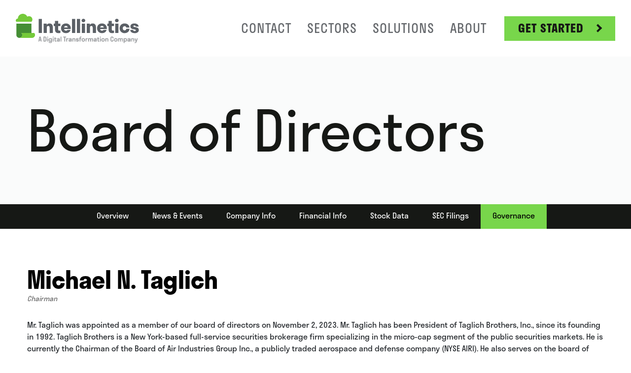

--- FILE ---
content_type: text/html; charset=UTF-8
request_url: https://ir.intellinetics.com/corporate-governance/board-of-directors
body_size: 6955
content:
<!DOCTYPE html>
<html lang="en">
    <head>
        <meta http-equiv="x-ua-compatible" content="ie=edge">
        <meta charset="utf-8">
                        <link rel="alternate" type="application/rss+xml" title="Intellinetics, Inc. - Recent News" href="https://ir.intellinetics.com/news-events/press-releases/rss" />
                
        <title>Board of Directors :: Intellinetics, Inc. (INLX)</title>
        
        <link rel="canonical" href="https://ir.intellinetics.com/corporate-governance/board-of-directors">
<meta property="og:url" content="https://ir.intellinetics.com/corporate-governance/board-of-directors">


<meta property="og:site_name" content="Intellinetics, Inc.">
<meta property="og:title" content="Board of Directors">
<meta property="og:type" content="website">

<meta property="og:image" content="https://d1io3yog0oux5.cloudfront.net/_ab0fc465e0d82e96936b28b61507050e/intellinetics/db/3215/29038/social_image_resized.jpg">
<meta name="twitter:card" content="summary_large_image">




<script type="application/ld+json">
	{"@context":"http:\/\/schema.org","@type":"Corporation","name":"Intellinetics, Inc.","address":{"@type":"PostalAddress","streetAddress":"2190 Dividend Drive ","addressLocality":"Columbus, OH","postalCode":"43228","addressCountry":"United States"},"legalName":"Intellinetics, Inc.","description":"Intellinetics, Inc. (NYSE American: INLX) is enabling the digital transformation. Intellinetics empowers organizations to manage, store and protect their important documents and data. The Company\u2019s flagship solution, the IntelliCloud\u2122 content management platform, delivers advanced security, compliance, workflow and collaboration features critical for highly regulated, risk-intensive markets. IntelliCloud connects documents to users and the processes they support anytime, anywhere to accelerate innovation and empower organizations to think and work in new ways. In addition, Intellinetics offers business process outsourcing (BPO), document and micrographics scanning services, and records storage. From highly regulated industries like Healthcare\/Human Service Providers, K-12, Public Safety, and State and Local Governments, to businesses looking to move away from paper-based processes, Intellinetics is the all-in-one, compliant, document management solution. Intellinetics is headquartered in Columbus, Ohio. For additional information, please visit www.intellinetics.com.","tickerSymbol":": INLX","url":"https:\/\/ir.intellinetics.com","logo":"https:\/\/d1io3yog0oux5.cloudfront.net\/_ab0fc465e0d82e96936b28b61507050e\/intellinetics\/logo.png","image":"https:\/\/d1io3yog0oux5.cloudfront.net\/_ab0fc465e0d82e96936b28b61507050e\/intellinetics\/db\/3215\/29038\/social_image_resized.jpg","sameAs":[]}</script>

<!-- Elastic Search -->
 
         <meta name="viewport" content="initial-scale=1.0, width=device-width">
        
                <link rel="preconnect" href="https://d1io3yog0oux5.cloudfront.net">
        <link rel="preconnect" href="https://qmod.quotemedia.com">
        
                <!-- Bootstrap core CSS -->
    	<link href="https://d1io3yog0oux5.cloudfront.net/_ab0fc465e0d82e96936b28b61507050e/intellinetics/files/theme/site-files/20230427/w3dev.intellinetics.com/css/bootstrap.css" rel="stylesheet">
    	<link href="https://d1io3yog0oux5.cloudfront.net/_ab0fc465e0d82e96936b28b61507050e/intellinetics/files/theme/site-files/20230427/w3dev.intellinetics.com/css/bootstrap-mods.css" rel="stylesheet">
    	<!-- Custom styles for this template -->
    	<link href="https://d1io3yog0oux5.cloudfront.net/_ab0fc465e0d82e96936b28b61507050e/intellinetics/files/theme/site-files/20230427/w3dev.intellinetics.com/css/common.css" rel="stylesheet">
        
                        <link href="https://d1io3yog0oux5.cloudfront.net/_ab0fc465e0d82e96936b28b61507050e/intellinetics/files/theme/css/ir.stockpr.css" rel="stylesheet" type="text/css" media="screen" />
                <link rel="stylesheet" href="https://d1io3yog0oux5.cloudfront.net/_ab0fc465e0d82e96936b28b61507050e/intellinetics/files/theme/css/style.css">
                
                <link rel="shortcut icon" href="https://d1io3yog0oux5.cloudfront.net/_ab0fc465e0d82e96936b28b61507050e/intellinetics/files/theme/images/favicons/favicon.ico">
        <link rel="apple-touch-icon" sizes="180x180" href="https://d1io3yog0oux5.cloudfront.net/_ab0fc465e0d82e96936b28b61507050e/intellinetics/files/theme/images/favicons/apple-touch-icon.png">
        <link rel="icon" type="image/png" href="https://d1io3yog0oux5.cloudfront.net/_ab0fc465e0d82e96936b28b61507050e/intellinetics/files/theme/images/favicons/favicon-32x32.png" sizes="32x32">
        <link rel="icon" type="image/png" href="https://d1io3yog0oux5.cloudfront.net/_ab0fc465e0d82e96936b28b61507050e/intellinetics/files/theme/images/favicons/favicon-16x16.png" sizes="16x16">
        <link rel="icon" type="image/png" href="https://d1io3yog0oux5.cloudfront.net/_ab0fc465e0d82e96936b28b61507050e/intellinetics/files/theme/images/favicons/android-chrome-192x192.png" sizes="192x192">
        <link rel="mask-icon" href="https://d1io3yog0oux5.cloudfront.net/_ab0fc465e0d82e96936b28b61507050e/intellinetics/files/theme/images/favicons/safari-pinned-tab.svg">
        <meta name="theme-color" content="#ffffff">  
        
        <!-- Google Tag Manager -->
        <script>(function(w,d,s,l,i){w[l]=w[l]||[];w[l].push({'gtm.start':
        new Date().getTime(),event:'gtm.js'});var f=d.getElementsByTagName(s)[0],
        j=d.createElement(s),dl=l!='dataLayer'?'&l='+l:'';j.async=true;j.src=
        'https://www.googletagmanager.com/gtm.js?id='+i+dl;f.parentNode.insertBefore(j,f);
        })(window,document,'script','dataLayer','GTM-WWRVPF7');</script>
        <!-- End Google Tag Manager -->
                    </head>    <body class="107639 page-type-team ir  has-sub-nav">
    <noscript><iframe src="https://www.googletagmanager.com/ns.html?id=GTM-WWRVPF7" height="0" width="0" style="display:none;visibility:hidden"></iframe></noscript>
        <div class="general-wrapper">
            
<div id="skipLinks">
    <a href="#mainContent">Skip to main content</a>
        <a href="#sectionNav">Skip to section navigation</a>
        <a href="#footer">Skip to footer</a>
</div>
 <header id="header">
	<div class="left">
		<a href="https://www.intellinetics.com"><img src="https://d1io3yog0oux5.cloudfront.net/_ab0fc465e0d82e96936b28b61507050e/intellinetics/files/theme/site-files/20230427/w3dev.intellinetics.com/images/intellinetics-logo.svg" alt="Intellinetics Logo"></a>
	</div>
	<div class="right d-flex">
		<div class="sidenav" id="sidenav">
			<ul>
				<li><a href="https://www.intellinetics.com/contact">Contact</a></li>
				<li>
					<a class="internal" href="https://www.intellinetics.com#sectors">Sectors</a>
					<ul>
						<li><a href="https://www.intellinetics.com/k-12">K-12</a></li>
						<li><a href="https://www.intellinetics.com/business">Business</a></li>
						<li><a href="https://www.intellinetics.com/government">Government</a></li>
					</ul>
				</li>
				<li>
                    <a href="https://www.intellinetics.com/solutions">Solutions</a>
                    <ul>
                        <li><a href="https://www.intellinetics.com/solutions/software">Software</a></li>
                        <li><a href="https://www.intellinetics.com/solutions/scanning">Scanning</a></li>
                        <li><a href="https://www.intellinetics.com/solutions/automation">Automation</a></li>
                        <li><a href="https://www.intellinetics.com/solutions/outsourcing">Outsourcing</a></li>
                        <li><a href="https://www.intellinetics.com/solutions/storage">Storage</a></li>
                    </ul>
                </li>
				<li><a href="https://www.intellinetics.com/about">About</a>
                    <ul>
                        <li><a href="/">Investor Relations</a></li>
                        <li><a href="https://www.intellinetics.com/careers">Careers</a></li>
                    </ul>
                </li>
			</ul>
		</div>
		<a href="https://www.intellinetics.com/contact" class="button featured arrowright">Get Started</a>
		<!-- Collapse button -->
		<button class="navbar-toggler hamburger-button ms-4" type="button" data-toggle="collapse" aria-expanded="false" aria-label="Toggle navigation" onclick="Nav()" style="z-index: 98">
			<span class="animated-icon">
				<span></span><span></span><span></span>
			</span>
		</button>
	</div>
</header>
            <div class="eq-container eq-container-primary">
                <header class="page-banner " >
    	<div class="container">
	    <div class="row">
	        <div class="col-lg-12">
                            <h1>Board of Directors</h1>
                                                                	    </div>
        </div>
    </div>
    </header>                <nav id="sectionNav" class="sub-navigation-wrapper" aria-label="Investors Section">
    <div class="sub-navigation affixed">
    	<div class="container">
            <a class="visible-xs visible-sm mobile-sub-nav-trigger collapsed" role="button" data-toggle="collapse" data-target="#sub-navigation">
                <div class="trigger-container">
            		<div class="meat"></div>
              		<div class="meat"></div>
              		<div class="meat"></div>
              	</div>
            	Investors            </a>
            <div class="collapse sb-nav clearfix"  id="sub-navigation">
                <h3>Investors</h3>
                <ul>
                                        <li class="">
                        <a href="/"
                            target="_self"
                                                    >Overview</a>
                                            </li>
                	                    <li class="has-children dropdown">
                        <a href="/news-events"
                            target="_self"
                                                    >News &amp; Events</a>
                                                <ul class="dropdown-menu">
                                                        <li class="">
                                <a href="/news-events"
                                    target="_self"
                                                                    >Overview</a>
                                                            </li>
                                                        <li class="">
                                <a href="/news-events/press-releases"
                                    target="_self"
                                                                    >Press Releases</a>
                                                            </li>
                                                        <li class="">
                                <a href="/news-events/ir-calendar"
                                    target="_self"
                                                                    >IR Calendar</a>
                                                            </li>
                                                        <li class="">
                                <a href="/news-events/presentations"
                                    target="_self"
                                                                    >Presentations</a>
                                                            </li>
                                                        <li class="">
                                <a href="/news-events/email-alerts"
                                    target="_self"
                                                                    >Email Alerts</a>
                                                            </li>
                                                    </ul>
                                            </li>
                	                    <li class="has-children dropdown">
                        <a href="/company-information"
                            target="_self"
                                                    >Company Info</a>
                                                <ul class="dropdown-menu">
                                                        <li class="">
                                <a href="/company-information"
                                    target="_self"
                                                                    >Overview</a>
                                                            </li>
                                                        <li class="">
                                <a href="/company-information/leadership-team"
                                    target="_self"
                                                                    >Leadership Team</a>
                                                            </li>
                                                        <li class="">
                                <a href="/company-information/contacts"
                                    target="_self"
                                                                    >Contacts</a>
                                                            </li>
                                                        <li class="">
                                <a href="/company-information/faq"
                                    target="_self"
                                                                    >FAQ</a>
                                                            </li>
                                                    </ul>
                                            </li>
                	                    <li class="has-children dropdown">
                        <a href="/financial-information"
                            target="_self"
                                                    >Financial Info</a>
                                                <ul class="dropdown-menu">
                                                        <li class="">
                                <a href="/financial-information"
                                    target="_self"
                                                                    >Overview</a>
                                                            </li>
                                                        <li class="">
                                <a href="/financial-information/financial-results"
                                    target="_self"
                                                                    >Financial Results</a>
                                                            </li>
                                                        <li class="">
                                <a href="/financial-information/income-statement"
                                    target="_self"
                                                                    >Income Statement</a>
                                                            </li>
                                                        <li class="">
                                <a href="/financial-information/balance-sheet"
                                    target="_self"
                                                                    >Balance Sheet</a>
                                                            </li>
                                                        <li class="">
                                <a href="/financial-information/cash-flow"
                                    target="_self"
                                                                    >Cash Flow</a>
                                                            </li>
                                                    </ul>
                                            </li>
                	                    <li class="has-children dropdown">
                        <a href="/stock-data"
                            target="_self"
                                                    >Stock Data</a>
                                                <ul class="dropdown-menu">
                                                        <li class="">
                                <a href="/stock-data/quote"
                                    target="_self"
                                                                    >Quote</a>
                                                            </li>
                                                        <li class="">
                                <a href="/stock-data/charts"
                                    target="_self"
                                                                    >Charts</a>
                                                            </li>
                                                        <li class="">
                                <a href="/stock-data/historical-data"
                                    target="_self"
                                                                    >Historical Data</a>
                                                            </li>
                                                    </ul>
                                            </li>
                	                    <li class="has-children dropdown">
                        <a href="/sec-filings"
                            target="_self"
                                                    >SEC Filings</a>
                                                <ul class="dropdown-menu">
                                                        <li class="">
                                <a href="/sec-filings"
                                    target="_self"
                                                                    >Overview</a>
                                                            </li>
                                                        <li class="">
                                <a href="/sec-filings/all-sec-filings"
                                    target="_self"
                                                                    >All SEC Filings</a>
                                                            </li>
                                                        <li class="">
                                <a href="/sec-filings/annual-reports"
                                    target="_self"
                                                                    >Annual Reports</a>
                                                            </li>
                                                        <li class="">
                                <a href="/sec-filings/quarterly-reports"
                                    target="_self"
                                                                    >Quarterly Reports</a>
                                                            </li>
                                                        <li class="">
                                <a href="/sec-filings/section-16-filings"
                                    target="_self"
                                                                    >Section 16 Filings</a>
                                                            </li>
                                                    </ul>
                                            </li>
                	                    <li class="has-children active dropdown">
                        <a href="/corporate-governance"
                            target="_self"
                                                    >Governance</a>
                                                <ul class="dropdown-menu">
                                                        <li class="">
                                <a href="/corporate-governance"
                                    target="_self"
                                                                    >Overview</a>
                                                            </li>
                                                        <li class="active active-landing">
                                <a href="/corporate-governance/board-of-directors"
                                    target="_self"
                                                                    >Board of Directors</a>
                                                            </li>
                                                        <li class="">
                                <a href="/corporate-governance/board-committees"
                                    target="_self"
                                                                    >Board Committees</a>
                                                            </li>
                                                        <li class="">
                                <a href="/corporate-governance/governance-documents"
                                    target="_self"
                                                                    >Governance Documents</a>
                                                            </li>
                                                    </ul>
                                            </li>
                	                </ul>
            </div>
        </div>
    </div>
</nav>                
                <div class="container">
                    <div class="row justify-content-center">
                        <div class="col-lg-12">
                                                            <aside id="tertiaryNav">
                                    <nav id="tertiary-navigation">
    <ul>
        <li class="sidebar-title">
            <h3>Governance</h3>
        </li>
                <li class="">
            <a href="/corporate-governance" target="_self"
                >Overview</a>
            
                    </li>
                <li class="active active-landing">
            <a href="/corporate-governance/board-of-directors" target="_self"
                >Board of Directors</a>
            
                    </li>
                <li class="">
            <a href="/corporate-governance/board-committees" target="_self"
                >Board Committees</a>
            
                    </li>
                <li class="">
            <a href="/corporate-governance/governance-documents" target="_self"
                >Governance Documents</a>
            
                    </li>
            </ul>
</nav>                                </aside>
                                                        <main id="mainContent" class="main-content has-tertiary-nav">
                                
            <div class="personnel-listing" id="board-of-directors">
                            <div class="member " id="michael-n-taglich">
                                                    <div class="member-header">
                        <h2>Michael N. Taglich</h2>
                                                                        <p class="title">Chairman</p>
                                                                </div>
                                    <div class="" id="member-bio-29921" data-parent="#board-of-directors">
                        <div class="member-info">
                                                    <div class="member-description">
                                <p>Mr. Taglich was appointed as a member of our board of directors on November 2, 2023. Mr. Taglich has been President of Taglich Brothers, Inc., since its founding in 1992. Taglich Brothers is a New York-based full-service securities brokerage firm specializing in the micro-cap segment of the public securities markets. He is currently the Chairman of the Board of Air Industries Group Inc., a publicly traded aerospace and defense company (NYSE AIRI). He also serves on the board of BioVentrix, Inc., a privately held medical device company whose products are directed at heart failure treatment. He also serves as a director on a number of other public and private companies, including DecisionPoint Systems, Inc. (NYSE DPSI), Bridgeline Digital, Inc. (NASDAQ BLIN) (resigned as director in February 2025), and privately held Icagen Inc., a drug screening company. Mr. Taglich received a Bachelor’s Degree in Business Administration from New York University.</p>                            </div>
                        </div>
                    </div>
                </div>
                            <div class="member " id="russell-bernier">
                                                    <div class="member-header">
                        <h2>Russell Bernier</h2>
                                                                        <p class="title">Director</p>
                                                                </div>
                                    <div class="" id="member-bio-29954" data-parent="#board-of-directors">
                        <div class="member-info">
                                                    <div class="member-description">
                                <p>Mr. Bernier was appointed as a member of our board of directors on June 18, 2025. For the past 20 years, he has served as Vice President of Institutional Sales at Taglich Brothers, Inc. Previously, he worked as a Financial Advisor at JP Morgan Chase’s Small Business Unit, offering expert advice on investments and asset allocation to a diverse range of clients. His portfolio included not only small business clients but also high-profile figures, such as Consul Generals and Ambassadors from multiple countries, as his territory spanned the United Nations. Mr. Bernier holds Series 7, 63, 24, and 65 licenses and earned his degree in Electrical Engineering from Farmingdale State College.</p>                            </div>
                        </div>
                    </div>
                </div>
                            <div class="member " id="james-f-desocio">
                                                    <div class="member-header">
                        <h2>James F. DeSocio</h2>
                                                                        <p class="title">President, Chief Executive Officer, and Director</p>
                                                                </div>
                                    <div class="" id="member-bio-29850" data-parent="#board-of-directors">
                        <div class="member-info">
                                                    <div class="member-description">
                                <p>Mr. DeSocio joined Intellinetics on September 25, 2017. Prior to joining Intellinetics, Mr. DeSocio served as Chief Revenue Officer at Relayware, LLC, a global provider of Partner Relationship Management solutions, from January 2015 to September 2017. From January 2013 to November 2014, Mr. DeSocio served as Executive Vice President of Operations for XRS Corporation, a fleet management software solutions provider. From October 2007 to September 2012, Mr. DeSocio served as Executive Vice President of Sales and Business Development for Antenna Software, Inc., a business mobility solutions provider. Mr. DeSocio has extensive experience in sales, marketing, international operations, mergers and acquisitions.</p>                            </div>
                        </div>
                    </div>
                </div>
                            <div class="member " id="john-guttilla">
                                                    <div class="member-header">
                        <h2>John Guttilla</h2>
                                                                        <p class="title">Director</p>
                                                                </div>
                                    <div class="" id="member-bio-29870" data-parent="#board-of-directors">
                        <div class="member-info">
                                                    <div class="member-description">
                                <p>Mr. Guttilla was appointed as a member of our board of directors on November 10, 2022. Mr. Guttilla is a Managing Director and shareholder of CBIZ CPA’s LLC. He serves as Financial Services Partner in CBIZ’s Saddle Brook, NJ office. CBIZ acquired Mr. Guttilla’s previous accounting firm, Marcum LLP, in November of 2024, in which Mr. Guttilla was a partner. Mr. Guttilla has more than 40 years of experience in both tax consulting and auditing for both public and private companies and his industry experience includes brokerage, private equity, foreign exchange trading, manufacturing, printing, hospitality, consumer products, real estate and professional services. He has also served as a Director and Audit Committee Chairman for two public companies, DecisionPoint Systems, Inc. (NYSE DPSI), and Orchids Paper Products (NYSE TIS).</p>                            </div>
                        </div>
                    </div>
                </div>
                            <div class="member " id="stanley-p-jaworski-jr">
                                                    <div class="member-header">
                        <h2>Stanley P. Jaworski, Jr.</h2>
                                                                        <p class="title">Director</p>
                                                                </div>
                                    <div class="" id="member-bio-29911" data-parent="#board-of-directors">
                        <div class="member-info">
                                                    <div class="member-description">
                                <p>Mr. Jaworski was appointed as a member of our board of directors on June 22, 2023. In 2016, Mr. Jaworski founded Opus2 Ventures, LLC, a management advisory firm dedicated to assisting company boards, management and functional leadership in developing successful go-to-market strategies. He currently serves as President and Principal Advisor there. In 2014, Mr. Jaworski served as Vice President Global Marketing for the Comodo Group, a cyber security company. Prior to Comodo, Mr. Jaworski served as Vice President, Americas Marketing for Motorola Solutions, Inc. (NYSE:MSI) from 2009 until May 2014. From 2007 to 2009, Mr. Jaworski was Chief Marketing Officer of VBrick Systems, Inc., which provides enterprise video streaming solutions. From 2005 to 2007, he was Vice President, Worldwide Channel Marketing, at NetApp, Inc., a data storage and management company. Prior to NetApp, Mr. Jaworski was at Symbol Technologies, Inc. (now Zebra Technologies) from 1986 to 2005 where he served in various areas of senior executive responsibility including Vice President and General Manager, Worldwide Channels and Alliances and Vice President, Worldwide Marketing.</p>                            </div>
                        </div>
                    </div>
                </div>
                            <div class="member " id="paul-seid">
                                                    <div class="member-header">
                        <h2>Paul Seid</h2>
                                                                        <p class="title">Director</p>
                                                                </div>
                                    <div class="" id="member-bio-29912" data-parent="#board-of-directors">
                        <div class="member-info">
                                                    <div class="member-description">
                                <p>Mr. Seid was appointed as a member of our board of directors on June 22, 2023. Starting in 2013, Mr. Seid has served as Chief Executive Officer of RST Automation, a maker of hospital robotic devices which was established 2004. For the past eighteen years he has been President of Strategic Data Marketing, a research and data collection company. He has also founded, bought and/or sold over twenty companies in Asia, Europe, North, and South America. Mr. Seid graduated from Queen’s College, a division of the City University of New York, in 1968 with a Bachelor’s degree in Political Science. Since 2010, Mr. Seid has served on the board of directors of BioVentrix, a privately held medical device company, and since 2014, he has served on the board of directors of BGSF Inc. (NYSE:BGSF), a workforce solutions company. Mr. Seid has held numerous other board of directors and consulting positions.</p>                            </div>
                        </div>
                    </div>
                </div>
                    </div>
                                                                </main>
                        </div>    
                    </div>
                </div><!-- //container-->
            </div><!-- //eq-container -->
            <div class="eq-container">
    <div class="module-quick-links" role="navigation" aria-label="Helpful Investor Relations pages">
    <ul>
                    <li>
                <a href="/news-events/email-alerts" class="email">
                    Email Alerts
                </a>
            </li>
                            <li>
                <a class="company-profile" href="/company-information">
                    Company Profile
                </a>
            </li>
                                    <li>
                <a href="/company-information/contacts" class="contacts">
                    Contacts
                </a>
            </li>
                            <li>
                <a href="https://ir.intellinetics.com/news-events/press-releases/rss" class="rss" target="_blank" rel="noopener">
                    RSS News Feed
                </a>
            </li>
            </ul>
</div>    <footer id="footer" >
        <div class="footer-main">
            <div class="container">
                <div class="row justify-content-between align-items-center">
                    <div class="col-md-6 mb-0">
                        <div class="copyright mb-md-0">
                            &copy;<time datetime="2026">2026</time>
                            <a href="/">Intellinetics, Inc.</a>                            All Rights Reserved.
                        </div>
                    </div>
                    <div class="col-md-6 mb-0">
                        <div class="footer-links">
                            <a href="https://www.intellinetics.com/privacy-policy/">Privacy Policy</a>
<a href="https://www.intellinetics.com/terms">Terms of Use</a>
<a href="/sitemap">Sitemap</a>
                                                    </div>
                    </div>
                </div>
            </div>
        </div>
            </footer>
</div>
<script id="companyVars" type="application/json">
{
    "asset_url": "https:\/\/d1io3yog0oux5.cloudfront.net\/_ab0fc465e0d82e96936b28b61507050e\/intellinetics",
    "website_base_url": "https:\/\/ir.intellinetics.com",
    "ir_base_url": "",
    "hCaptchaSiteKey": "778a5748-d323-4b73-a06c-9625642de8bc",
    "isQmod": false}
</script>


<script src="https://d1io3yog0oux5.cloudfront.net/_ab0fc465e0d82e96936b28b61507050e/intellinetics/files/theme/js/_js/all.js"></script>


<script src="https://d1io3yog0oux5.cloudfront.net/_ab0fc465e0d82e96936b28b61507050e/intellinetics/files/theme/site-files/20230427/w3dev.intellinetics.com/js/jquery-3.6.3.slim.min.js"></script>
<script src="https://d1io3yog0oux5.cloudfront.net/_ab0fc465e0d82e96936b28b61507050e/intellinetics/files/theme/site-files/20230427/w3dev.intellinetics.com/js/common.js"></script>

<!-- Google Tag Manager (noscript) -->
<noscript><iframe src="https://www.googletagmanager.com/ns.html?id=GTM-WWRVPF7"
height="0" width="0" style="display:none;visibility:hidden"></iframe></noscript>
<!-- End Google Tag Manager (noscript) -->        </div><!-- //general-wrapper-->
    </body>
</html>


--- FILE ---
content_type: text/css
request_url: https://d1io3yog0oux5.cloudfront.net/_ab0fc465e0d82e96936b28b61507050e/intellinetics/files/theme/site-files/20230427/w3dev.intellinetics.com/css/bootstrap-mods.css
body_size: 713
content:

/*# BOOTSTRAP ADD-ONS #*/

:root {
	--breakpoint-xxl: 1400px;
	--breakpoint-xxxl: 1600px;
  }
  
  .d-xs-none {display: none;}
  
  .col-xxl-1, .col-xxl-2, .col-xxl-3, .col-xxl-4, .col-xxl-5, .col-xxl-6, .col-xxl-7, .col-xxl-8, .col-xxl-9, .col-xxl-10, .col-xxl-11, .col-xxl-12, .col-xxl,
  .col-xxl-auto  {
	position: relative;
	width: 100%;
	padding-right: 15px;
	padding-left: 15px;
  }
  




  @media (min-width: 1400px) {
	.container-wide {
	  max-width: 1340px;
	}
	  
	.container-bg > div.row > div:first-child {padding-left: calc(((100vw - 1340px)/2) + 15px);}
	.container-bg > div.row > div:last-child {padding-right: calc(((100vw - 1340px)/2) + 15px);}
  }
  
 
  @media (min-width: 1600px) {
	.container-wide {
	  max-width: 1540px;
	}
	
	.container-bg > div.row > div:first-child {padding-left: calc(((100vw - 1540px)/2) + 15px);}
	.container-bg > div.row > div:last-child {padding-right: calc(((100vw - 1540px)/2) + 15px);}
  }
  
  /* @media (min-width: 2200px) {
	.container-wide {
	  max-width: 2140px;
	}
	
	.container-bg > div.row > div:first-child {padding-left: calc(((100vw - 2140px)/2) + 15px);}
	.container-bg > div.row > div:last-child {padding-right: calc(((100vw - 2140px)/2) + 15px);}
  } */







  
  @media (min-width: 1400px) {
	.col-xxl {
	  -ms-flex-preferred-size: 0;
	  flex-basis: 0;
	  -ms-flex-positive: 1;
	  flex-grow: 1;
	  max-width: 100%;
	}
	.col-xxl-auto {
	  -ms-flex: 0 0 auto;
	  flex: 0 0 auto;
	  width: auto;
	  max-width: 100%;
	}
	.col-xxl-1 {
	  -ms-flex: 0 0 8.333333%;
	  flex: 0 0 8.333333%;
	  max-width: 8.333333%;
	}
	.col-xxl-2 {
	  -ms-flex: 0 0 16.666667%;
	  flex: 0 0 16.666667%;
	  max-width: 16.666667%;
	}
	.col-xxl-3 {
	  -ms-flex: 0 0 25%;
	  flex: 0 0 25%;
	  max-width: 25%;
	}
	.col-xxl-4 {
	  -ms-flex: 0 0 33.333333%;
	  flex: 0 0 33.333333%;
	  max-width: 33.333333%;
	}
	.col-xxl-5 {
	  -ms-flex: 0 0 41.666667%;
	  flex: 0 0 41.666667%;
	  max-width: 41.666667%;
	}
	.col-xxl-6 {
	  -ms-flex: 0 0 50%;
	  flex: 0 0 50%;
	  max-width: 50%;
	}
	.col-xxl-7 {
	  -ms-flex: 0 0 58.333333%;
	  flex: 0 0 58.333333%;
	  max-width: 58.333333%;
	}
	.col-xxl-8 {
	  -ms-flex: 0 0 66.666667%;
	  flex: 0 0 66.666667%;
	  max-width: 66.666667%;
	}
	.col-xxl-9 {
	  -ms-flex: 0 0 75%;
	  flex: 0 0 75%;
	  max-width: 75%;
	}
	.col-xxl-10 {
	  -ms-flex: 0 0 83.333333%;
	  flex: 0 0 83.333333%;
	  max-width: 83.333333%;
	}
	.col-xxl-11 {
	  -ms-flex: 0 0 91.666667%;
	  flex: 0 0 91.666667%;
	  max-width: 91.666667%;
	}
	.col-xxl-12 {
	  -ms-flex: 0 0 100%;
	  flex: 0 0 100%;
	  max-width: 100%;
	}
	.order-xxl-first {
	  -ms-flex-order: -1;
	  order: -1;
	}
	.order-xxl-last {
	  -ms-flex-order: 13;
	  order: 13;
	}
	.order-xxl-0 {
	  -ms-flex-order: 0;
	  order: 0;
	}
	.order-xxl-1 {
	  -ms-flex-order: 1;
	  order: 1;
	}
	.order-xxl-2 {
	  -ms-flex-order: 2;
	  order: 2;
	}
	.order-xxl-3 {
	  -ms-flex-order: 3;
	  order: 3;
	}
	.order-xxl-4 {
	  -ms-flex-order: 4;
	  order: 4;
	}
	.order-xxl-5 {
	  -ms-flex-order: 5;
	  order: 5;
	}
	.order-xxl-6 {
	  -ms-flex-order: 6;
	  order: 6;
	}
	.order-xxl-7 {
	  -ms-flex-order: 7;
	  order: 7;
	}
	.order-xxl-8 {
	  -ms-flex-order: 8;
	  order: 8;
	}
	.order-xxl-9 {
	  -ms-flex-order: 9;
	  order: 9;
	}
	.order-xxl-10 {
	  -ms-flex-order: 10;
	  order: 10;
	}
	.order-xxl-11 {
	  -ms-flex-order: 11;
	  order: 11;
	}
	.order-xxl-12 {
	  -ms-flex-order: 12;
	  order: 12;
	}
	.offset-xxl-0 {
	  margin-left: 0;
	}
	.offset-xxl-1 {
	  margin-left: 8.333333%;
	}
	.offset-xxl-2 {
	  margin-left: 16.666667%;
	}
	.offset-xxl-3 {
	  margin-left: 25%;
	}
	.offset-xxl-4 {
	  margin-left: 33.333333%;
	}
	.offset-xxl-5 {
	  margin-left: 41.666667%;
	}
	.offset-xxl-6 {
	  margin-left: 50%;
	}
	.offset-xxl-7 {
	  margin-left: 58.333333%;
	}
	.offset-xxl-8 {
	  margin-left: 66.666667%;
	}
	.offset-xxl-9 {
	  margin-left: 75%;
	}
	.offset-xxl-10 {
	  margin-left: 83.333333%;
	}
	.offset-xxl-11 {
	  margin-left: 91.666667%;
	}
  }
  
  @media (min-width: 1200px) {
	.container-narrow {max-width: 1140px;}
  }
  

  @media (min-width: 992px) {
	.container-xnarrow {max-width: 840px;}
  }


  @media (min-width: 768px) {
	.d-sm-block {display: block;}
  }


--- FILE ---
content_type: text/css
request_url: https://d1io3yog0oux5.cloudfront.net/_ab0fc465e0d82e96936b28b61507050e/intellinetics/files/theme/site-files/20230427/w3dev.intellinetics.com/css/common.css
body_size: 6749
content:

:root {
    --green: #78d64b;
    --lightgreen: #9cee74;
    --palegreen: #c6edb3;
    --lightpalegreen: #ddf4d1;
    --darkgreen: #4c8c2b;

    --gray: #d9d9d9;
    --lightgray: #e6e6e6;
    --vlightgray: #f0f0f1;
    --darkgray: #63666a;

    --xgray: #c7c8da;
    --xlightgray: #e1e2ec;

    --purple: #686e9f;
    --darkpurple: #4c517f;
    --lightpalepurple: #e1e2ec;

    --yellow: #f2c446;
    --lightyellow: #fcf3da;
    --blue: #66babf;
    --lightblue: #c2e3e5;
    --red: #e94e1b;

    --coral: #ea9b7f;
    --lightcoral: #f7d7cc;

    --black: #161815;
}


body {
    margin: 0;
    color: var(--black);
    font-family: "stratos", sans-serif;
    font-weight: 400;
    font-style: normal;
}



p {
    font-weight: 400;
    font-size: 1rem;
}

p.feature {
    font-size: 1.5rem;
    font-weight: 500;
}

ul.feature {
    font-size: 1.25rem;
    font-weight: 500;
}

h1 {
    font-size: 6rem;
    font-weight: 500;
    line-height: 1.1;
}

h2 {
    text-align: center;
    font-size: 3rem;
    font-weight: 800;
    margin-bottom: 2rem;
}

h3, h4 {font-weight: 700;}

a {
    color: var(--green);
    text-decoration: none;
    text-transform: uppercase;
}

a, .button {transition: 250ms;}

a:hover {
    color: var(--darkgreen);
}

p a,
li a {
    text-transform: none;
    color: var(--darkgreen);
}

p a:hover,
li a:hover {
    text-decoration: underline;
}

a.tel,
a.tel:hover {
    color: var(--black);
    cursor: text;
    text-decoration: none;
}

.btn {
    border-radius: 0;
    text-transform: uppercase;
    text-align: center;
    border: 0;
}

.btn-secondary {
    background-color: var(--xgray);
    color: var(--darkgray);
}

.btn-check:checked + .btn, :not(.btn-check) + .btn:active, .btn:first-child:active, .btn.active, .btn.show {
    background-color: var(--black);
}

.btn-check + .btn:hover {
    background-color: var(--darkgray);
}

.button {
    position: relative;    
    display: inline-block;
    letter-spacing: 1;
    font-size: 1.5rem;
    padding: .75rem 1.75rem;
    text-transform: uppercase;
    border: 0;
}

.button.featured {
    font-weight: 700;
    color: var(--black);
    background: var(--green);
}

.button.featured:hover {    
    color: var(--black);
    background: var(--lightgreen);
}

.button.grayed {
    font-weight: 500;
    font-size: 1.5rem;
    color: var(--darkgray);
    background: var(--lightgray);

}

.button.grayed:hover {    
    color: var(--black);
    background: var(--gray);
}

.button.purple {
    color: white;
    background: var(--purple);
}

.button.purple:hover {
    background: var(--darkpurple);
}

.button.black {
    color: white;
    background: var(--black);
}

.button.clear {
    color: var(--black);
}

.button.featured.arrowright:after,
.button.clear.arrowright:after {border-color: var(--black);}



.button.download:after {

    font-family: "Font Awesome 5 Free"; 
    font-weight: 900; 
    content: "\f019";
    position: absolute;
    right: 1.75rem;

}

.button.black:hover,
.button.clear:hover {
    /*box-shadow: inset 0 0 0 5px var(--lightgreen);*/
    color: var(--black);
    background: white;
}

.button.black.arrowright:hover:after {border-color: var(--black);}




.button.featured.curl {
    position: relative;
    display: inline-block;
    line-height: 1;
    letter-spacing: 1;
    font-size: 2rem;
    padding: 1rem 1.5rem;
}

.button.featured.curl:after {
    position: absolute;
    content: '';
    background: url('../images/greencurl.gif') top left no-repeat;
    background-size: contain;
    height: 120%;
    width: 35px;
    bottom: 0;
    left: 100%;
}


.button.featured.curl:hover {
    padding-right: 5.5rem;
}

.button.featured.curl:hover:after {
    position: absolute;
    content: "";
    display: inline-block;

    width: 0.5em;
    height: 0.5em;
    border-right: 0.17em solid black;
    border-top: 0.17em solid black;
    transform: rotate(45deg) translateY(-80%);
    margin-right: 0.5em;

    right: .75rem;
    top: 50%;
    bottom: initial;
    left: initial;
    background: none;
}

.disclaimer  {
    font-size: .85rem; 
    opacity: .85;
}


@media all and (max-width: 1199px) {
    h1 {font-size: 4rem; margin-bottom: 2rem;}
}


@media all and (max-width: 767px) {
    h2 {font-size: 2.25rem;}
    h3 {font-size: 1.75rem;}
}

@media all and (max-width: 499px) {
    h2 {font-size: 2rem;}
    h3 {font-size: 1.5rem;}
}





/* ------ ACCORDION ------ */

.accordion h3 {position: relative;}

.accordion .accordion-button.curl {
    position: relative;
    background: var(--palegreen) !important;
    color: var(--black) !important;
}

.accordion .accordion-button.curl:after {
    content: none;
}

.accordion .accordion-button.curl:hover,
.accordion .accordion-button.curl:not(.collapsed) {
    width: calc(100% - 100px);
}

.accordion .accordion-button.curl:hover:before,
.accordion .accordion-button.curl:not(.collapsed):before,
.accordion .accordion-button.curl:not(.collapsed):hover:before {
    position: absolute;
    content: '';
    background: url('../images/lightgreencurl.gif') top left no-repeat;
    background-size: contain;
    height: 120%;
    width: 38px;
    bottom: 0;
    left: 100%;
    z-index: 99999999;
}

.accordion .accordion-button.curl:focus {
    border: 0;
    box-shadow: none;
}

.accordion-button.curl + .arrow {
    position: absolute;
    display: none;
    width: 0.5em;
    height: 0.5em;
    border-right: 0.17em solid var(--black);
    border-top: 0.17em solid var(--black);
    transform: rotate(135deg) translateX(-80%);
    right: 2.75rem;
    top: 50%;
    z-index: 9;
}

.accordion-button.curl:not(.collapsed)+.arrow,
.accordion-button.curl:hover+.arrow {
    display: inline-block !important;
}


.accordion-button.curl+.arrow:before {
    content: '';
    position: absolute;
    display: inline-block;
    width: 0.5em;
    height: 0.5em;
    border-right: 0.17em solid var(--black);
    border-top: 0.17em solid var(--black);
    transform: translateX(0%);
    top: -0.25rem;
    z-index: 9;
    transition: 50ms linear;
}

.accordion-button.curl+.arrow:after {
    content: '';
    position: absolute;
    display: inline-block;
    width: 0.5em;
    height: 0.5em;
    border-right: 0.17em solid var(--black);
    border-top: 0.17em solid var(--black);
    transform: translateX(0%);
    top: -0.25rem;
    z-index: 9;
    transition: 50ms linear;
}

.accordion-button.curl.collapsed {
    padding-right: 4.5rem !important;
}

.accordion-button.curl:not(.collapsed) {
    padding-right: 0.25rem !important;
}

.accordion-button.curl:not(.collapsed)+.arrow:before {
    transform: translateX(-65%);
    top: .2em;
}

.accordion-button.curl:not(.collapsed)+.arrow:after {
    transform: translateX(65%);
    top: -.8rem;
}








.arrowdown:after {
    position: absolute;
    content: "";
    display: inline-block;

    width: 0.75em;
    height: 0.75em;
    border-right: 0.25em solid white;
    border-top: 0.25em solid white;
    transform: rotate(135deg) translateX(-100%);
    margin-right: 2em;
    right: .25rem;
    top: 50%;
}

.button.arrowright {
    padding-right: 4rem;
}

.arrowright:after {
    position: absolute;
    content: "";
    display: inline-block;

    width: 0.5em;
    height: 0.5em;
    border-right: 0.17em solid white;
    border-top: 0.17em solid white;
    transform: rotate(45deg) translateY(-80%);


    right: 2.25rem;
    top: 50%;
    bottom: initial;
    left: initial;
    background: none;
}


.accordion-item {
    border: 0;
    margin-bottom: .5rem;
}


.accordion-button {
    border-radius: 0 !important;
    font-size: 1.5rem;
    font-weight: 600;
    padding: 2rem;
    background:var(--palegreen);
    display: block;
}



.accordion-body {
    font-size: 1.5rem;
    padding: 2rem;
}
.accordion-body p:last-of-type {margin-bottom: 0;}




.info {color: var(--purple);}
.info:hover {color: var(--darkpurple);}






@media all and (max-width: 991px) {

    .accordion-button {
        padding: 1rem 1.25rem;
    }

    .accordion-button.curl+.arrow {
        right: 2rem;
    }

}

@media all and (max-width: 575px) {
    .accordion-button.curl+.arrow:before,
    .accordion-button.curl+.arrow:after {
        content: none;
    }
}

@media all and (max-width: 475px) {
    .accordion-button span {display: none;}
    .accordion-button.curl.collapsed {
        padding-right: 3.5rem !important;
    }
}










/* ------ CAROUSEL ------ */


#internalcarousel img {
    display: block;
    width: 80%;
    margin: 0 auto;
}

.carousel > button > span:first-child {
    background: none;
}

.carousel > button > span:first-child:before {
    font-family: "Font Awesome 5 Free"; 
    font-weight: 900; 
    color: var(--black);
    font-size: 2rem;
}

.carousel > button.carousel-control-prev > span:first-child:before {
    content: "\f104";
}


.carousel > button.carousel-control-next > span:first-child:before {
    content: "\f105";
}








/* ----------------------- HEADER ----------------------- */
header {
    padding: 1rem 2rem;
    position: relative;
    display: flex;
    width: 100%;
    justify-content: space-between;
    align-items: center;
    max-width: 2000px;
    margin: 0 auto;
}

header .left img {
    width: 250px;
}

header .right ul {
    list-style-type: none;
    list-style-type: none;
    margin: 0;
}

header .right ul li {
    position: relative;
}




header a {
    letter-spacing: 1;
    display: inline-block;
    position: relative;
    font-weight: 500;
    font-size: 1.65rem;
    color: var(--darkgray);
    line-height: 1;
    padding: .75rem 1rem;
    text-decoration: none !important;
    text-transform: uppercase !important;
}

header .left a {padding-left: 0;}

header a:hover {color: black;}

header a.featured {
    /*padding-right: 4rem;*/
    margin-left: 1.25rem;
}

/*header a.featured:after {
    position: absolute;
    content: "";
    display: inline-block;

    width: 0.5em;
    height: 0.5em;
    border-right: 0.17em solid black;
    border-top: 0.17em solid black;
    transform: rotate(45deg) translateY(-80%);
    margin-right: 0.5em;

    right: .75rem;
    top: 50%;
}*/




@media all and (min-width: 1200px) {
    header .right ul {
        display: flex;
        flex-direction: row;
        justify-content: flex-end;
        align-items: center;
    }
    
    #sidenav {width: initial !important;}

    .hamburger-button {display: none;}






    
    header .right ul li ul {
        z-index: 9;
        min-width: 100%;
        display: none;
        flex-direction: column;
        align-items: stretch;
        position: absolute;
        background: white;
        box-shadow: 0 5px 15px rgba(0,0,0,0.25);
        top: 100%;
        left: 0%;
        padding: 0;
        margin: 0;
    }

    header .right ul li ul:before {
        content: "";
        position: absolute;
        top: -10px;
        left: 0;
        width: 100%;
        height: 10px;
        background: white;
        display: block;
    }

    header .right ul li ul li a {
        text-align: left;
        font-size: 1.2rem;
        display: block;
        width: 100%;
    }

    header .right ul li a:hover + ul,
    header .right ul li a + ul:hover {
        display: flex;

    }
}








@media all and (max-width: 1199px) {

    header .right ul li ul {
        padding-left: 1.25rem;
    }

    header .right ul li ul a {
        font-size: 1.25rem;
    }


    
    .sidenav {
        height: 100%;
        width: 0;
        position: fixed;
        z-index: 95;
        top: 0;
        right: 0;
        background-color: #fff!important;
        overflow-x: hidden;
        transition: 0.3s;
        padding-top: 60px;
        box-shadow: 0px 0px 8px #888888;
      }

      .sidenav.opened {
        width: 250px;
      }

      .sidenav > ul {
        position: fixed;
        overflow-x: hidden;
      }
      
      .sidenav a {
        padding: 8px 8px 8px 16px;
        text-decoration: none;
        font-size: 25px;
        display: block;
        transition: 0.3s;
      }
      
      .sidenav a:hover {
        color: #f1f1f1;
      }
      
      .sidenav::-webkit-scrollbar { 
        display: none; 
      } 
      
      .animated-icon:hover > * {
        background: var(--green);
      }

      .animated-icon.open {
        position: fixed;
        top: 43px;
        right: 2rem;
      }

      .animated-icon {
        display: block;
        width: 30px;
        height: 20px;
        position: relative;
        margin: 0px;
        -webkit-transform: rotate(0deg);
        -moz-transform: rotate(0deg);
        -o-transform: rotate(0deg);
        transform: rotate(0deg);
        -webkit-transition: .5s ease-in-out;
        -moz-transition: .5s ease-in-out;
        -o-transition: .5s ease-in-out;
        transition: .5s ease-in-out;
        cursor: pointer;
      }
        
        .animated-icon span {
        display: block;
        position: absolute;
        height: 3px;
        width: 100%;
        border-radius: 9px;
        opacity: 1;
        left: 0;
        -webkit-transform: rotate(0deg);
        -moz-transform: rotate(0deg);
        -o-transform: rotate(0deg);
        transform: rotate(0deg);
        -webkit-transition: .25s ease-in-out;
        -moz-transition: .25s ease-in-out;
        -o-transition: .25s ease-in-out;
        transition: .25s ease-in-out;
        }
        
        .animated-icon span {
        background: var(--darkgray);
        }
        
        .animated-icon span:nth-child(1) {
        top: 0px;
        -webkit-transform-origin: left center;
        -moz-transform-origin: left center;
        -o-transform-origin: left center;
        transform-origin: left center;
        }
        
        .animated-icon span:nth-child(2) {
        top: 10px;
        -webkit-transform-origin: left center;
        -moz-transform-origin: left center;
        -o-transform-origin: left center;
        transform-origin: left center;
        }
        
        .animated-icon span:nth-child(3) {
        top: 20px;
        -webkit-transform-origin: left center;
        -moz-transform-origin: left center;
        -o-transform-origin: left center;
        transform-origin: left center;
        }
        
        .animated-icon.open span:nth-child(1) {
        -webkit-transform: rotate(45deg);
        -moz-transform: rotate(45deg);
        -o-transform: rotate(45deg);
        transform: rotate(45deg);
        top: 0px;
        left: 8px;
        }
        
        .animated-icon.open span:nth-child(2) {
        width: 0%;
        opacity: 0;
        }
        
        .animated-icon.open span:nth-child(3) {
        -webkit-transform: rotate(-45deg);
        -moz-transform: rotate(-45deg);
        -o-transform: rotate(-45deg);
        transform: rotate(-45deg);
        top: 21px;
        left: 8px;
        }
    
        button.hamburger-button {position: relative;}

    }
    
    
    @media all and (max-width: 676px) {   
        header {padding: 0 1rem 1rem;} 
        header .left img {width: 200px;}
        .animated-icon.open {
            top: 22px;
            right: 1rem;
        }

    }



/* ----------------------- BODY ----------------------- */
.body {
    position: relative;
    min-height: calc(100vh - 400px);
    width: 100%;
}

.section {
    padding: 5rem 0;
    position: relative;
}

.section.palegreen {background: var(--palegreen);}
.section.yellow {background: var(--yellow);}
.section.lightyellow {background: var(--lightyellow);}
.section.lightblue {background: var(--lightblue);}
.section.coral {background: var(--coral);}
.section.lightcoral {background: var(--lightcoral);}





/* ----------------------- HOME ----------------------- */



/* --------- INTRO --------- */



.flip-vertical {
    position: absolute;
    display: inline-block;
    border: 0;
}
    
.flip-vertical>.front,
.flip-vertical>.back {
    display: inline-block;
    width: inherit;
    background: #fff;
    height: 140px;
    transition-timing-function: cubic-bezier(.175, .885, .32, 1.275);
    transition-duration: .5s;
    transition-property: transform, opacity;
}
.flip-vertical>.front {
    transform: rotateY(0deg);
}
.flip-vertical>.back {
    position: absolute;
    opacity: 0;
    top: 0px;
    left: 0px;
    width: 100%;
    height: 100%;
    transform: rotateY(-180deg);
}

.flip-vertical.flipped>.front {
    transform: rotateY(180deg);
}
.flip-vertical.flipped>.back {
    opacity: 1;
    transform: rotateY(0deg);
}
    
.flip-vertical.flip-vertical>.back {
    transform: rotateX(-180deg);
}

.flip-vertical.flip-vertical.flipped>.front {
    transform: rotateX(180deg);
}

.flip-vertical.flip-vertical.flipped>.back {
    transform: rotateX(0deg);
}
     








.intro {padding-bottom: 0;}

.intro > div {position: relative;}

.introtext {
    padding: 3rem 0 6rem;
}


.introtext .featuretext-big {
    font-size: 7rem;
    font-weight: 500;
    line-height: 1.1;
}


.introtext .featuretext-big strong {
    font-weight: 800;
}

.introtext .featuretext-big.green strong {
    color: var(--green);
}
.introtext .featuretext-big.yellow strong {
    color: var(--yellow);
}
.introtext .featuretext-big.blue strong {
    color: var(--blue);
}
.introtext .featuretext-big.coral strong {
    color: var(--coral);
}



.introtext .featuretext-small {
    font-size: 1.75rem;
    font-weight: 500;
    line-height: 1.25;
    margin: 2rem 0 3rem;
}

.introtext .featuretext-small:last-child {margin-bottom: 0px !important;}

.introtext .featuretext-big > span,
.introtext .featuretext-small > span {display: block;}






.intrographic {
    position: relative;
    display: block;
    bottom: 0;
    padding: 0;
    width: 422px;
    height: 689px;
}

.intrographic > div {
    display: block;
    width: 100%;
    position: absolute;
    transition: 1000ms;
}


.intrographic img {width: 100%;}


.intrographic .cloud {
    top: 0;
}

.intrographic .organized {
    background: url('../images/cloud-organized.svg') no-repeat top center;
    background-size: 100%;
    height: 0%;
    top: 25%;
}

.intrographic .disorganized {
    background: url('../images/cloud-mess.svg') no-repeat bottom center;
    background-size: 100%;
    height: 80%;
    bottom: 0;
}









.intrographic.slide .cloud {
    top: calc(100% - 250px);
}

.intrographic.slide .organized {
    height: 80%;
    top: 10%;
}

.intrographic.slide .disorganized {
    height: 0%;
    bottom: 50px;
}

















/* @media all and (max-width: 1599px) {

    .introtext .featuretext-big {font-size: 6rem;}

    .flip-vertical>.front,
    .flip-vertical>.back {height: 120px}
}*/

@media all and (max-width: 1399px) {
    .introtext .featuretext-big {font-size: 5rem;}
    .introtext .featuretext-small {font-size: 1.5rem;}
    .flip-vertical>.front, .flip-vertical>.back {height: 100px;}
    .intrographic {height: 615px;}
    .intrographic .disorganized {height: 78%;}
    .intrographic.slide .cloud {top: 65%;}

}

@media all and (max-width: 1199px) {
    .section.intro {padding-top: 0;}
    .intrographic {height: 510px;}
    .flip-vertical>.front, 
    .flip-vertical>.back {height: 80px;}
    .introtext .featuretext-big {font-size: 4rem;}
    .introtext .featuretext-small {font-size: 1.15rem;}
    
}


@media all and (max-width: 991px) {
    .introtext {padding: 3rem 1rem 4rem;}

    .intrographic {height: 374px;}
    .flip-vertical>.front, 
    .flip-vertical>.back {height: 80px;}

}

@media all and (max-width: 575px) {
    .introtext .featuretext-big {font-size: 3.5rem;}
    .introtext .featuretext-small {font-size: 1rem;}
    
    .flip-vertical>.front, 
    .flip-vertical>.back {height: 70px;}
    header a.featured {display: none;}
    
    .introtext .featuretext-small > span {display: inline;}
}


@media all and (max-width: 475px) {
    .introtext .featuretext-big {font-size: 2.75rem;}   
    
    .flip-vertical>.front, 
    .flip-vertical>.back {height: 53px;}

}
@media all and (max-width: 375px) {
    .introtext .featuretext-big {font-size: 2.25rem;}  

    .flip-vertical>.front, 
    .flip-vertical>.back {height: 43px;}
}





/* --------- SECTOR --------- */

.sector .row.sectorMain > div {
    display: flex;
    flex-direction: column;
    align-items: stretch;
    padding: 1rem;
    position: relative;
}

.sector .row.sectorMain > div .icon {
    height: 100px;
    max-width: 200px;
    display: flex;
    margin: 1rem auto 2rem;
    align-items: center;
    justify-content: center;
}

.sector .row.sectorMain > div .icon img {
    max-width: 100%;
    max-height: 100%;
}

.sector .row.sectorMain > div > div {
    background-color: #fff;
    padding: 2rem;
    position: relative;
    flex-grow: 2;
}

.sector h3 {
    font-weight: 500;
    font-size: 3rem;
}

.sector p {margin-bottom: 0;}

.sector button {
    text-transform: uppercase;
    line-height: 1;
    text-align: left;
    display: block;
    width: 100%;
    padding: 2rem;
    font-size: 1.25rem;
    font-weight: 600;
    bottom: 0px;
    left: 0px;
    border: none;
}




.sector .sectormain .button:not(.collapsed) {
    color: var(--black);
}


.sector .sectormain .button:not(.collapsed):before {
    content: "";
    display: block;
    height: 3px;
    border-radius: 100%;
    width: 60%;
    opacity: 20%;
    position: absolute;
    bottom: -2px;
    left: 50%;
    transform: translateX(-50%);
    
    /* Permalink - use to edit and share this gradient: https://colorzilla.com/gradient-editor/#000000+0,000000+100&1+0,0+100 */
background: -moz-radial-gradient(center, ellipse cover, rgba(0,0,0,1) 0%, rgba(0,0,0,0) 100%); /* FF3.6-15 */
background: -webkit-radial-gradient(center, ellipse cover, rgba(0,0,0,1) 0%,rgba(0,0,0,0) 100%); /* Chrome10-25,Safari5.1-6 */
background: radial-gradient(ellipse at center, rgba(0,0,0,1) 0%,rgba(0,0,0,0) 100%); /* W3C, IE10+, FF16+, Chrome26+, Opera12+, Safari7+ */
filter: progid:DXImageTransform.Microsoft.gradient( startColorstr='#000000', endColorstr='#00000000',GradientType=1 ); /* IE6-9 fallback on horizontal gradient */
}


.sector .button.arrowdown:not(.collapsed):after {
    position: absolute;
    content: "";
    display: inline-block;
    width: 0.75em;
    height: 0.75em;
    border-right: 0.25em solid var(--black);
    border-top: 0.25em solid var(--black);
    transform: rotate(-45deg) translateX(50%);
    margin-right: 1.25em;
    right: 0.85rem;
    top: 50%;
}


.sector .button.k12button:not(.collapsed),
#collapseK12>div {
    background: var(--yellow);
}

.sector .button.enterprisebutton:not(.collapsed),
#collapseEnterprise>div {
    background: var(--blue);
}

.sector .button.governmentbutton:not(.collapsed),
#collapseGovernment>div {
    background: var(--coral);
}











.sector .row.accordions {margin-top: -1rem;}
.row.accordions > div {padding: 0 !important;}

#sectorTabs .accordion-collapse {
    margin: 0 1rem 0;
}

#sectorTabs .accordion-body {
    padding: 2rem;
    background-position: 102% 50%;
    background-repeat: no-repeat;
    background-size: 35%;
}



#sectorTabs .accordion-body .container > div  {
    padding: 2rem;
}


.sector .accordion-body h3 {
    font-size: 5rem;
    font-weight: 700;
}

.sector .accordion-body ul,
.sector .accordion-body ul li {
    margin-left: .5rem;
    font-size: 1rem;
    line-height: 1.5;
}

.sector .accordion-body ul {
    margin: 2rem 0 2.25rem;
    padding: 0;
}


.sector .accordion-body ul li {
    margin-bottom: .25rem;
}

.sector .accordion-body .button {
    font-weight: 600;
}






@media all and (max-width: 1199px) {
    .sector h3 {
        font-weight: 600;
        font-size: 2rem;
    }
}


@media all and (max-width: 991px) {
    #sectorTabs .accordion-body {background-image: none !important;}
    .sector .row.sectorMain > div > div {padding: 1rem;}
    .sector .sectorMain h3 {font-size: 1.5rem;}
    .sector .sectorMain button {padding: 1rem;}
    .sector .arrowdown:after {right: -.5rem;}
    .sector .button.arrowdown:not(.collapsed):after {right: 0;}
}


@media all and (max-width: 767px) {
    .sector .row.sectorMain > div .icon {
        margin: 0 0 1rem;
        height: 60px;
    }
    .sector .sectorMain h3 {
        font-size: 1.2rem;
        text-align: center;
    }
    .sectorMain p {display: none;}

    .sector .sectorMain button {padding: 1.5rem 1rem;}

    .sector .sectorMain button span {display: none;}


    .sector .arrowdown:after {
        right: 50%;
        margin: 0;
    }

    .sector .button.arrowdown:not(.collapsed):after {
        right: calc(50% - 5px);
        margin: 0;
    }


    #sectorTabs .accordion-body {padding: 0;}
    .sector .accordion-body h3 {font-size: 3rem;}

}


@media all and (max-width: 575px) {
    #sectorTabs .accordion-body .container > div {padding: 2rem 0;}
    
    #sectorTabs .accordion-body {padding: 0;}
    #sectorTabs .accordion-collapse {margin: 0;}
    .sector .row.sectorMain > div {padding: initial;}

    .sector .row.sectorMain > div:not(:last-of-type) {
        border: solid rgba(0,0,0,.0);
        border-width: 0 1px 0 0;
    }

    .sector .row.accordions {margin-top: 0;}

    .sector p.feature {font-size: 1.2rem;}
    .sector .accordion-body .button {margin-bottom: 1rem;}
}

@media all and (max-width: 420px) {
    
    .sector .sectorMain h3 {font-size: 1rem;}
}
















/* --------- APART --------- */
.apart .row > div {
    padding: 0 2rem;
}
.apart .row > div img {
    width: 50px;
    margin-bottom: 1rem;
}

@media all and (max-width: 991px) {
    .apart .row > div {
        padding: 0 2rem 2rem;
    }
}


@media all and (max-width: 767px) {
    .apart .row > div {
        padding: 0 1rem 1rem;
    }
}



/* --------- REVIEWS --------- */
.reviews .owl-stage-outer {
    padding: 2rem 0;
}

.reviews .owl-stage {
    display: flex;
}


.reviews .owl-item {
    background: white;
    padding: 2rem;
    display: flex;
    align-items: stretch;
    transition: 500ms;
    display: flex;
    justify-content: center;
}


.reviews .owl-item:not(.active.center) {
    opacity: .5;
    transform: scale(.95,.95);
}

.reviews .owl-item.active.center {
    transform: scale(1.15,1.15);
    margin-right: 0 !important;
    box-shadow: 0px 0px 30px 15px var(--palegreen);
    z-index: 1;
    
}

.reviews .owl-item > div {
    display: flex;
    flex-direction: column;
    max-width: 80vw;
}

.reviews .owl-item .quote {
    flex-grow: 2;
    display: flex;
    align-items: center;
}


.reviews blockquote {
    text-align: center;
    font-weight: 700;
    margin: 3rem 0 5rem;
    font-size: 1rem;
    position: relative;
    line-height: 1.35;
}


.reviews blockquote:before,
.reviews blockquote:after {
    position: absolute;
    left: 50%;
    transform: translateX(-50%);
    font-size: 2.5rem;
    font-weight: 700;
    line-height: 1;

}


.reviews .owl-item:nth-child(3n-2) blockquote:before,
.reviews .owl-item:nth-child(n-2) blockquote:after {
    color: var(--yellow);
}
.reviews .owl-item:nth-child(3n-1) blockquote:before,
.reviews .owl-item:nth-child(3n-1) blockquote:after {
    color: var(--blue);
}
.reviews .owl-item:nth-child(3n) blockquote:before,
.reviews .owl-item:nth-child(3n) blockquote:after {
    color: var(--red);
}


.reviews blockquote:before {
    content: "“";
    top: -2rem;
}

.reviews blockquote:after {
    content: "”";
    bottom: -3.25rem;
}


.reviews p {
    margin: 0;
    text-align: center;
    font-size: .75rem;
    font-weight: 500;
}








/* --------- FITS --------- */

.fits .row > div {display: flex;}

.fits .row > div > div {
    position: relative;
    background: var(--lightpalepurple);
    padding: 4rem 2rem 2.5rem;
    width: 100%;
    display: block;

}

.fits .mostpopular {
    position: absolute;
    width: 100%;
    display: block;
    margin: 0;
    top: 0;
    left: 0;
    background: var(--black);
    color: white;
    text-align: center;
    font-weight: 400;
    padding: .25rem 0;
}

.fits h3 {
    font-size: 2.25rem;
    margin-bottom: 1rem;
}

.fits .note {font-weight: 800;}

.fits p,
.fits li {font-weight: 600;}

.fits ul {
    padding-left: 1.15rem;
}

.fits .button {
    width: 100%;
}




@media all and (max-width: 1199px) {
    .fits .row > div:not(:last-of-type) {
        padding-bottom: 1.5rem;
    }
}


@media all and (max-width: 767px) {
    .fits p:last-child {margin-bottom: 0;}
    .fits .row > div > div {padding: 3rem 2rem 2rem;}
}









/* --------- CTA --------- */
.cta {margin-bottom: 2rem;}

.cta .btn-group {
    display: table;
    margin: 0 auto;
    text-align: center;
}

.cta .btn-group .button {
    margin: 0 1rem 1rem;
}






/* ----------------------- FOOTER ----------------------- */
footer {
    position: relative;
    display: table;
    width: 100%;
    background-color: var(--darkgray);
    padding: 5rem 2rem 3rem;
    color: white;
}

footer .footer-logo {
    display: block;
    max-width: 275px;
}

footer h4 {
    text-transform: uppercase;
    font-weight: 400;
    margin-bottom: 1.5rem;
}

footer a {
    color: white;
    font-weight: 400;
    text-transform: none;
    font-size: 1rem;
}

footer a:hover {
    color: var(--lightgreen);
}

footer ul {padding: 0;}
footer ul li {
    list-style-type: none;
    margin-bottom: .5rem;
}

footer ul.footer-sm {
    margin: 0;
}

footer ul.footer-sm li {
    display: inline;
    margin: 0;
}


footer ul.footer-sm li a {
    font-size: 2rem;
    padding: 0 1rem 0 0;
}


@media all and (max-width: 767px) {

    footer {padding: 4rem 2rem 2rem;}

    footer .footer-logo {margin-bottom: 0;}
    footer h4 {margin-bottom: .5rem;}
    footer .row > div {margin-bottom: 2rem;}
    footer .row ul {padding-left: .5rem;}
    .footer-sm {text-align: center;}
}













/* ----------------------- INTERNAL PAGES ----------------------- */



.intro.internal {
    overflow-x: hidden;
}


.internal-intrographic {
    position: relative;
    display: block;
    bottom: 0;
    padding: 0;
    width: 100%;
    height: 100%;
}

.internal-intrographic > div {
    display: block;
    width: 100%;
    height: 100%;
    position: absolute;
    transition: 1000ms;
}





.internal-intrographic .cloud-graphic {
    background: no-repeat center calc(100% - 6rem);
    width: 140%;
    right: -30%;
}



.internal-intrographic.k-12 .cloud-graphic {
    background-image: url('../images/K-12-Page-Cloud-Graphic.svg');
}
.internal-intrographic.business .cloud-graphic {
    background-image: url('../images/Business-Page-Cloud-Graphic.svg');
}
.internal-intrographic.government .cloud-graphic {
    background-image: url('https://w3dev.intellinetics.com/demo/images/Government-Page-Cloud-Graphic.svg');
}
.internal-intrographic.jobs .cloud-graphic {
    background-image: url('../images/Jobs-Page-Cloud-Graphic.svg');
}








.table > :not(caption) > * > * {
    padding: 1rem;
}

.table-striped > tbody > tr:nth-of-type(odd) > * {
    background: var(--xlightgray);
}


.table thead th {
    padding-top: calc(2rem + 26px);
    padding-bottom: 2rem;
}

.table thead th:first-of-type,
.table tbody th {width: 250px; border-right: 15px solid #fff;}

.table thead th:not(:first-of-type), 
.table tbody td {
    text-align: center;
    width: 360px;
    vertical-align: middle;
}

.table thead th:first-of-type,
.table tbody th,
.table thead th:not(:first-of-type), 
.table tbody td {
    min-width: 190px;
}

.table thead th.most-popular {
    position: relative;
}
.table thead th.most-popular:after {
    content: 'Most popular';
    text-align: center;
    font-size: .85rem;
    font-weight: 400;
    position: absolute;
    top: 0;
    left: 0;
    width: 100%;
    background: var(--black);
    color: white;
    padding: .25rem 0;
}



.table thead th.most-popular.yellow {
    background: var(--lightyellow);
}
.table thead th.most-popular.blue {
    background: var(--lightblue);
}
.table thead th.most-popular.coral {
    background: var(--lightcoral);
}




@media all and (min-width: 1200px) {
    .table thead {font-size: 1.5rem;}

}










/* ----------------------- ABOUT PAGE ----------------------- */

.image-holder {
    width: 100%;
    height: 400px;
    background-color: white;
    margin-bottom: 1rem;
}


.about .team > div {margin-bottom: 3rem;}









/* ----------------------- CONTACT PAGE ----------------------- */

.contact-page ul {
    font-size: 1.5rem;
    font-weight: 500;

    margin-bottom: 4rem;
    list-style-type: none;
    padding: 0;
}

.contact-page ul li {
    position: relative;
    padding-left: 2.5rem;
    line-height: 1.1;
    margin-bottom: .75rem;
}

.contact-page ul li:before {
    content: '\f00c';
    font-family: "Font Awesome 5 Free"; 
    font-weight: 900; 
    margin-right: 1rem;
    color: var(--green);
    position: absolute;
    left: 0;
}

.contact-page h2 {
    text-align: left;
    font-size: 1.5rem;
    margin: 0;
}

.contact-page p a {
    display: inline-block;
}



.contact-form {
    padding: 2rem;
    background: var(--xlightgray);
}

.contact-form form {  
    margin: 0;
}

.contact-form .button {width: 100%;}

.contact-form .form-group:not(:last-child) {
    margin-bottom: 1rem;
}

.contact-form .checks > div {
    width: 33.333333333333%;
    display: block;
    float: left;
}

.contact-form .checks > div .btn {
    width: 100%;
    padding: 1rem 0;
    font-size: 1.25rem;
    font-weight: 500;
}

.contact-form input,
.contact-form textarea {
    border-radius: 0;
    padding: 1rem;

}


@media all and (min-width: 992px) {
    .contact-page .left { padding-right: 8rem;}
    
}

@media all and (max-width: 991px) {

    .section.contact-page {padding-top: 3rem;}

    .contact-page .left { margin-bottom: 3rem;}
    
}
@media all and (max-width: 575px) {
    .contact-page p.feature,
    .contact-page ul {font-size: 1.2rem;}
    .contact-page ul li {padding-left: 2rem;}
    .contact-form {padding: 1rem;}
    .contact-form .checks > div .btn {font-size: .9rem; font-weight: 500;}
}









/* ----------------------- BLOG PAGE ----------------------- */

.blog-archive .blog-item {
    margin-bottom: 3rem;
}
.blog-archive .blog-item.blog-feature {
    margin-top: 3rem;
    margin-bottom: 5rem;
}


.blog-items a {
    color: var(--black) !important;
    display: block;
    text-transform: none;
}

.blog-items a:hover .blog-item-content {
    background-color: var(--vlightgray);
}

.blog-archive .blog-item .blog-image {
    background-position: center center;
    background-repeat: no-repeat;
    background-size: cover;
}


.blog-archive .blog-item .blog-item-content {
    padding: 2rem 3rem;
}


.blog-archive h2 {
    text-align: left;
    font-size: 2rem;
    font-weight: 600;
    margin-bottom: 0;
}



.blog-archive .blog-feature .blog-featured-label {
    text-transform: uppercase;
    background-color: var(--black);
    color: white;
    padding: .5rem .75rem;
    margin-bottom: 1rem;
    display: inline-block;
    font-size: 1.25rem;
    font-weight: 600;
}

.blog-archive .blog-feature h2 {
    text-transform: uppercase;
    font-size: 2.5rem;
    font-weight: 800;
}





.blog-item .category {
    display: inline-block;
    margin: 1.25rem 0 0;
    font-weight: 700;
    padding: .25rem .5rem;
    text-transform: uppercase;
}


.blog-item .category.company {background-color: var(--green);}
.blog-item .category.k12 {background-color: var(--yellow);}
.blog-item .category.business {background-color: var(--blue);}
.blog-item .category.government {background-color: var(--coral);}


.blog-item .category.company:before {content: 'Company';}
.blog-item .category.k12:before {content: 'K-12';}
.blog-item .category.business:before {content: 'Business';}
.blog-item .category.government:before {content: 'Government';}







/* ----------------------- JOBS PAGE ----------------------- */

.whyintellinetics .icon img {
    height: 40px;
    margin-bottom: .5rem;
}

.whyintellinetics .row > div {
    padding: 0 3rem 0;
}










/* ----------------------- PRIVACY PAGE ----------------------- */

.privacy h1 {
    font-size: 5rem;
    margin: 0 0 1.5rem;
}

.privacy h2 {
    font-size: 1.75rem;
    text-align: left;
    margin: 3rem 0 1rem;
    font-weight: 600;
}

.privacy h3 {
    font-size: 1.25rem;
    text-align: left;
    margin: 2rem 0 1rem;
    font-weight: 600;
}

.privacy a {text-transform: none;}













--- FILE ---
content_type: image/svg+xml
request_url: https://d1io3yog0oux5.cloudfront.net/_ab0fc465e0d82e96936b28b61507050e/intellinetics/files/theme/site-files/20230427/w3dev.intellinetics.com/images/intellinetics-logo.svg
body_size: 11400
content:
<svg fill="none" height="435" viewBox="0 0 1803 435" width="1803" xmlns="http://www.w3.org/2000/svg" xmlns:xlink="http://www.w3.org/1999/xlink"><pattern id="a" height="1" patternContentUnits="objectBoundingBox" width="1"><image height="219" transform="matrix(.00134878 0 0 .0135153 -.221996 -1.95918)" width="906" xlink:href="[data-uri]"/></pattern><g fill="#5b6066"><path d="m335.199 283.793v-206.986h46.919v206.986z"/><path d="m474.562 180.3c-13.522 0-20.697 9.104-20.697 26.768v76.725h-46.917v-137.994h45.536v19.87c8.28-14.626 22.909-22.629 40.571-22.629 28.151 0 49.125 17.664 49.125 52.712v88.041h-46.917v-76.725c0-17.664-7.176-26.768-20.701-26.768z"/><path d="m637.379 249.3c4.691 0 10.49-.829 15.181-2.486v36.431c-5.519 1.929-15.732 3.314-24.563 3.314-31.187 0-54.094-11.594-54.094-51.885v-52.989h-17.938v-35.883h17.938v-40.013h46.919v40.013h31.738v35.883h-31.738v50.777c0 11.596 4.967 16.838 16.557 16.838z"/><path d="m706.65 202.384h53.541c-3.037-15.734-12.696-22.911-26.77-22.911-14.354 0-23.737 7.728-26.771 22.911zm-.275 23.454c2.758 16.285 12.141 24.288 27.873 24.288 11.039 0 18.766-3.312 22.078-11.869h45.262c-8.833 31.743-33.117 48.302-68.167 48.302-41.676 0-71.205-29.535-71.205-71.76 0-42.224 29.529-71.756 71.205-71.756 41.672 0 71.204 29.532 71.204 71.756 0 3.861-.276 7.456-.553 11.039z"/><path d="m822.552 283.793v-206.986h46.917v206.986z"/><path d="m894.299 283.793v-206.986h46.919v206.986z"/><path d="m966.047 283.793v-137.994h46.923v137.994zm-3.311-183.8075c0-14.6245 11.039-25.6637 26.769-25.6637 15.735 0 26.775 11.0392 26.775 25.6637 0 14.0805-11.04 25.3915-26.775 25.3915-15.73 0-26.769-11.311-26.769-25.3915z"/><path d="m1105.41 180.3c-13.52 0-20.7 9.104-20.7 26.768v76.725h-46.91v-137.994h45.53v19.87c8.28-14.626 22.91-22.629 40.57-22.629 28.15 0 49.13 17.664 49.13 52.712v88.041h-46.92v-76.725c0-17.664-7.17-26.768-20.7-26.768z"/><path d="m1234 202.384h53.54c-3.03-15.734-12.7-22.911-26.77-22.911-14.35 0-23.73 7.728-26.77 22.911zm-.28 23.454c2.77 16.285 12.15 24.288 27.88 24.288 11.04 0 18.77-3.312 22.08-11.869h45.26c-8.83 31.743-33.12 48.302-68.17 48.302-41.67 0-71.2-29.535-71.2-71.76 0-42.224 29.53-71.756 71.2-71.756 41.68 0 71.2 29.532 71.2 71.756 0 3.861-.27 7.456-.55 11.039z"/><path d="m1421.66 249.3c4.69 0 10.49-.829 15.18-2.486v36.431c-5.52 1.929-15.73 3.314-24.56 3.314-31.19 0-54.09-11.594-54.09-51.885v-52.989h-17.95v-35.883h17.95v-40.013h46.91v40.013h31.74v35.883h-31.74v50.777c0 11.596 4.97 16.838 16.56 16.838z"/><path d="m1454.77 283.793v-137.994h46.92v137.994zm-3.31-183.8075c0-14.6245 11.04-25.6637 26.77-25.6637s26.77 11.0392 26.77 25.6637c0 14.0805-11.04 25.3915-26.77 25.3915s-26.77-11.311-26.77-25.3915z"/><path d="m1591.92 183.891c-16 0-27.04 12.421-27.04 30.908 0 19.044 10.49 30.908 27.04 30.908 12.98 0 23.47-7.45 25.4-22.627h46.36c-1.93 37.809-30.63 63.479-72.03 63.479s-72.03-29.535-72.03-71.76c0-42.224 30.63-71.756 72.03-71.756 40.3 0 68.17 24.288 71.76 60.445h-46.92c-1.65-13.25-12.15-19.597-24.57-19.597z"/><path d="m1739.57 286.559c-36.99 0-64.86-17.663-64.86-48.302h42.78c0 12.146 9.38 18.219 21.52 18.219 10.49 0 17.11-4.138 17.11-11.873 0-24.556-78.93-.825-78.93-58.232 0-27.32 25.39-43.328 58.24-43.328 35.6 0 62.09 20.422 62.09 46.921h-42.78c0-9.661-8-16.559-18.48-16.559-9.67 0-16.01 3.862-16.01 10.76 0 22.076 79.76.277 79.76 57.681 0 28.428-25.67 44.713-60.44 44.713z"/></g><path d="m229.419 283.923h-146.7689c7.4346 7.699 12.0811 18.188 12.0811 29.803 0 23.765-19.2503 43.016-43.0814 43.016-23.7642 0-43.01455-19.251-43.01455-43.016v-167.943h220.78375z" fill="#458e35"/><path d="m281.395 313.726c0 23.765-19.25 43.016-43.014 43.016h-186.7313c23.831 0 43.0813-19.251 43.0813-43.016 0-11.615-4.6465-22.104-12.0811-29.803h186.7301c7.435 7.699 12.015 18.188 12.015 29.803z" fill="#75ca3a"/><path d="m229.426 118.688c8.387-8.834 13.565-20.7434 13.565-33.8874 0-27.2066-22.056-49.2646-49.263-49.2646-9.45 0-18.249 2.7093-25.747 7.3214-11.123-25.2264-36.312-42.8559466-65.652-42.8559466-39.6305 0-71.7573 32.1272466-71.7573 71.7578466 0 .0551.0079.1084.0079.1654-1.102-.136-2.1861-.3362-3.3255-.3362-15.0516 0-27.2541 12.2018-27.2541 27.2543 0 7.8482 3.36577 14.8702 8.67669 19.8452z" fill="#75ca3a"/><path d="m327 288h1473v147h-1473z" fill="url(#a)"/></svg>

--- FILE ---
content_type: application/javascript
request_url: https://d1io3yog0oux5.cloudfront.net/_ab0fc465e0d82e96936b28b61507050e/intellinetics/files/theme/site-files/20230427/w3dev.intellinetics.com/js/common.js
body_size: 443
content:
// -------- HOME HERO CLOUD GRAPHIC ANIMATION --------
$(function () {
    var header = $(".intrographic");
    $(window).scroll(function () {
        var scroll = $(window).scrollTop();

        if (scroll >= 1) {
            header.addClass("slide");
        } else {
            header.removeClass("slide");
        }
    });
});



// -------- HOME HERO TEXT FLIP ANIMATION --------
$(function () {
    var header = $(".flip-vertical");
    $(window).scroll(function () {
        var scroll = $(window).scrollTop();

        if (scroll >= 1) {
            header.addClass("flipped");
        } else {
            header.removeClass("flipped");
        }
    });
});




// -------- MOBILE MENU SLIDE OUT ANIMATION --------
//function Nav() {
//    var width = document.getElementById("sidenav").style.width;
//    if (width === "0px" || width == "") {
//        document.getElementById("sidenav").style.width = "250px";
//        $('.animated-icon').toggleClass('open');
//    }
//    else {
//       document.getElementById("sidenav").style.width = "0px";
//        $('.animated-icon').toggleClass('open');
//    }
//}

function Nav() {
    $('#sidenav').toggleClass('opened');
    $('.animated-icon').toggleClass('open');

    if ($('#sidenav').hasClass('opened')) {       
        
        $(document).on(
            'keydown',
            function(event) {
            if (event.key == "Escape") {
                $('#sidenav').removeClass('opened');
                $('.animated-icon').removeClass('open');
            }
        });
        

        $(".sidenav a.internal").click(function(){
            $('#sidenav').removeClass('opened');
            $('.animated-icon').removeClass('open');
        });
    }
}

$(document).ready(function (){
    $("#k12button").click(function (){
        $('html, body').animate({
            scrollTop: $("#collapseK12").offset().top
        }, 1000);
    });
});
